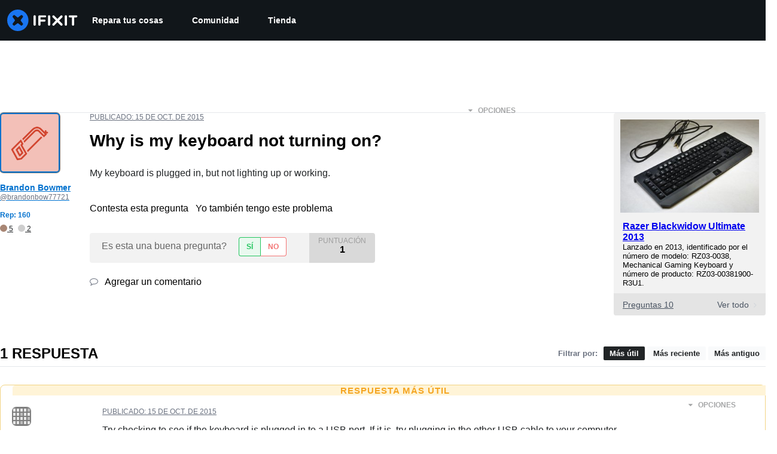

--- FILE ---
content_type: text/css
request_url: https://assets.cdn.ifixit.com/Assets/Admin/ifixit/Shared-print-4vKZnU54L24ZnG6tuvAwTw.css
body_size: 49
content:
#mainHeader,footer{display:none!important}#background{background-color:#fff!important}#background #mainBody{box-shadow:none}#background #banner-wrap-bg{display:none}#background .banner-content{background-color:#fff;background-image:none}#background .banner-blurb,#background .banner-title{color:#212426;text-shadow:none}#background #bodyTop,#background .buttonLink,#background .stepTitle .anchor,#background .stepTitle .edit{display:none}#background .step{page-break-inside:avoid}

--- FILE ---
content_type: text/json
request_url: https://conf.config-security.com/model
body_size: 85
content:
{"title":"recommendation AI model (keras)","structure":"release_id=0x75:2d:78:68:44:40:76:62:51:2c:71:4c:6d:64:4c:3b:5c:62:43:78:3d:5a:47:66:7c:30:5a:6b:48;keras;s2kiopskx5t2daegmbylj58bktlz639wfnezhjx31jcz2uot4vtjn57zj1op344tzhol5gsu","weights":"../weights/752d7868.h5","biases":"../biases/752d7868.h5"}